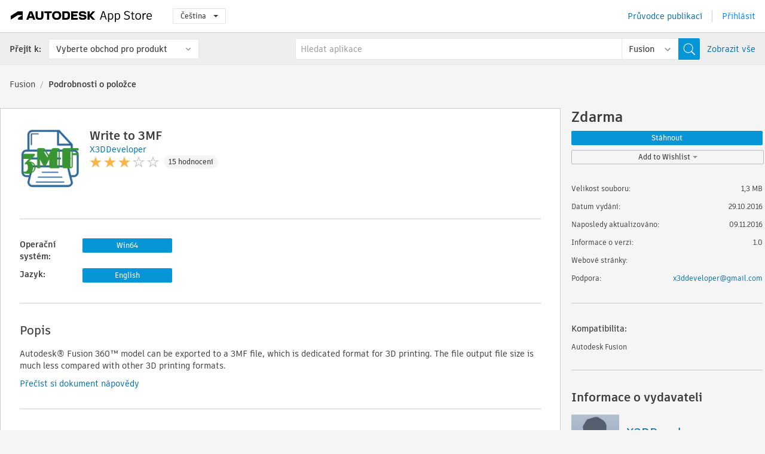

--- FILE ---
content_type: text/html; charset=utf-8
request_url: https://apps.autodesk.com/FUSION/cs/Detail/Index?id=9199586017740700165&appLang=en&os=Win64
body_size: 18953
content:



<!DOCTYPE html>

<html lang="cs">
<head>
    <meta charset="utf-8">
    <meta http-equiv="X-UA-Compatible" content="IE=edge,chrome=1">

    <title>
    Write to 3MF | Fusion | Autodesk App Store
</title>
    <meta name="description" content='
    This plugin saves Autodesk® Fusion 360™ 3D model documents to 3MF format.
'>
    <meta name="keywords" content='
    Autodesk Application Store, Autodesk App Store, Autodesk Exchange Apps, aplikace Autodesk, software společnosti Autodesk, modul plug-in, moduly plug-in, modul plug-in, doplněk, doplňky, doplněk, Autodesk Fusion,FUSION___3D Printing, FUSION___CAM, FUSION___Interoperability, FUSION___Translator
'>

    <meta name="author" content="">
    <meta name="viewport" content="width=1032, minimum-scale=0.65, maximum-scale=1.0">



<script>
    var analytics_id;
    var subscription_category;

    var bannedCountry = false;



    var getUrl = window.location;
    var baseUrl = getUrl.protocol + "//" + getUrl.host;


    fetch(baseUrl + '/api/Utils/ValidateCountry', {
        method: 'POST',
        headers: {
            'Content-Type': 'text/plain',
            'X-Requested-With': 'XMLHttpRequest'
        }
    })
        .then(response => response.text())
        .then(data => {
            bannedCountry = data;

            if (bannedCountry === 'False') {

                fetch(baseUrl + '/api/Utils/GetAnalyticsId', {
                    method: 'POST',
                    headers: {
                        'Content-Type': 'text/plain',
                        'X-Requested-With': 'XMLHttpRequest'
                    }
                })
                    .then(response => response.text())
                    .then(data => {
                        analytics_id = data;
                    })
                    .catch(error => {
                        console.error('An error occurred:', error);
                    });




                fetch(baseUrl + '/api/Utils/GetSubscriptionCategory', {
                    method: 'POST',
                    headers: {
                        'Content-Type': 'text/plain',
                        'X-Requested-With': 'XMLHttpRequest'
                    }
                })
                    .then(response => response.text())
                    .then(data => {
                        subscription_category = data;

                        if (!('pendo' in window)) {
                            window.pendo = { _q: [] };
                            for (const func_name of ['initialize', 'identify', 'updateOptions', 'pageLoad', 'track']) {
                                pendo[func_name] = function () {
                                    if (func_name === 'initialize') {
                                        pendo._q.unshift([func_name, ...arguments])
                                    } else {
                                        pendo._q.push([func_name, ...arguments])
                                    }
                                }
                            }
                        }

                        const language = document.cookie.split("; ").find((row) => row.startsWith("appLanguage="))?.split("=")[1];

                        pendo.initialize({
                            visitor: {
                                id: analytics_id,
                                role: (subscription_category === null || subscription_category.trim() === "") ? 'anonymous' : subscription_category,
                                appLanguage: language || 'en'
                            },
                            excludeAllText: true,
                        })

                    })
                    .catch(error => {
                        console.error('An error occurred:', error);
                    });
            }

        })
        .catch(error => {
            console.error('An error occurred:', error);
        });


    

</script>
<script async type="text/javascript" src="//tags.tiqcdn.com/utag/autodesk/apps/prod/utag.js"></script>


                <link rel="alternate" hreflang="de" href="http://apps.autodesk.com/FUSION/de/Detail/Index?id=9199586017740700165&amp;ln=en&amp;os=Win64" />
                <link rel="alternate" hreflang="en" href="http://apps.autodesk.com/FUSION/en/Detail/Index?id=9199586017740700165&amp;ln=en&amp;os=Win64" />
                <link rel="alternate" hreflang="es" href="http://apps.autodesk.com/FUSION/es/Detail/Index?id=9199586017740700165&amp;ln=en&amp;os=Win64" />
                <link rel="alternate" hreflang="fr" href="http://apps.autodesk.com/FUSION/fr/Detail/Index?id=9199586017740700165&amp;ln=en&amp;os=Win64" />
                <link rel="alternate" hreflang="hu" href="http://apps.autodesk.com/FUSION/hu/Detail/Index?id=9199586017740700165&amp;ln=en&amp;os=Win64" />
                <link rel="alternate" hreflang="it" href="http://apps.autodesk.com/FUSION/it/Detail/Index?id=9199586017740700165&amp;ln=en&amp;os=Win64" />
                <link rel="alternate" hreflang="ja" href="http://apps.autodesk.com/FUSION/ja/Detail/Index?id=9199586017740700165&amp;ln=en&amp;os=Win64" />
                <link rel="alternate" hreflang="ko" href="http://apps.autodesk.com/FUSION/ko/Detail/Index?id=9199586017740700165&amp;ln=en&amp;os=Win64" />
                <link rel="alternate" hreflang="pl" href="http://apps.autodesk.com/FUSION/pl/Detail/Index?id=9199586017740700165&amp;ln=en&amp;os=Win64" />
                <link rel="alternate" hreflang="pt" href="http://apps.autodesk.com/FUSION/pt/Detail/Index?id=9199586017740700165&amp;ln=en&amp;os=Win64" />
                <link rel="alternate" hreflang="ru" href="http://apps.autodesk.com/FUSION/ru/Detail/Index?id=9199586017740700165&amp;ln=en&amp;os=Win64" />
                <link rel="alternate" hreflang="zh-CN" href="http://apps.autodesk.com/FUSION/zh-CN/Detail/Index?id=9199586017740700165&amp;ln=en&amp;os=Win64" />
                <link rel="alternate" hreflang="zh-TW" href="http://apps.autodesk.com/FUSION/zh-TW/Detail/Index?id=9199586017740700165&amp;ln=en&amp;os=Win64" />

    <link rel="shortcut icon" href='https://s3.amazonaws.com/apps-build-content/appstore/1.0.0.157-PRODUCTION/Content/images/favicon.ico'>
        <link rel="stylesheet" href='https://s3.amazonaws.com/apps-build-content/appstore/1.0.0.157-PRODUCTION/Content/css/appstore-combined.min.css' />
    
    
    

</head>
<body>
    
    <div id="wrap" class="">
            <header id="header" class="header" role="navigation">
                <div class="header__navbar-container">
                    <div class="header__left-side --hide-from-pdf">
                        <div class="header__logo-wrapper">
                            <a class="header__logo-link" href="/cs" aria-label="Autodesk App Store" title="Autodesk App Store"></a>
                        </div>
                        <div class="header__language-wrapper --hide-from-pdf">

<div class="btn-group language-changer">
    <button type="button" class="btn btn-default dropdown-toggle" data-toggle="dropdown">
        Čeština
        <span class="caret"></span>
    </button>
    <ul class="dropdown-menu" role="menu">
            <li data-language="cs" class="hover">
                <a>Čeština</a>
            </li>
            <li data-language="de" class="lang-selectable">
                <a>Deutsch</a>
            </li>
            <li data-language="fr" class="lang-selectable">
                <a>Fran&#231;ais</a>
            </li>
            <li data-language="en" class="lang-selectable">
                <a>English</a>
            </li>
            <li data-language="es" class="lang-selectable">
                <a>Espa&#241;ol</a>
            </li>
            <li data-language="hu" class="lang-selectable">
                <a>Magyar</a>
            </li>
            <li data-language="it" class="lang-selectable">
                <a>Italiano</a>
            </li>
            <li data-language="ja" class="lang-selectable">
                <a>日本語</a>
            </li>
            <li data-language="ko" class="lang-selectable">
                <a>한국어</a>
            </li>
            <li data-language="pl" class="lang-selectable">
                <a>Polski</a>
            </li>
            <li data-language="pt" class="lang-selectable">
                <a>Portugu&#234;s</a>
            </li>
            <li data-language="ru" class="lang-selectable">
                <a>Русский</a>
            </li>
            <li data-language="zh-CN" class="lang-selectable">
                <a>简体中文</a>
            </li>
            <li data-language="zh-TW" class="lang-selectable">
                <a>繁體中文</a>
            </li>
    </ul>
    
</div>                        </div>
                    </div>

                    <div class="header__right-side --hide-from-pdf">


<div class="collapse navbar-collapse pull-right login-panel" id="bs-example-navbar-collapse-l">
    <ul class="nav navbar-nav navbar-right">
        <li>
            <a href="https://damassets.autodesk.net/content/dam/autodesk/www/pdfs/app-store-getting-started-guide.pdf" target="_blank">Průvodce publikac&#237;</a>
        </li>

            <!--<li>
                <nav class="user-panel">-->
                        <!--<a id="get_started_button" data-autostart="false" tabindex="0" role="button"
                              data-href='/Authentication/AuthenticationOauth2?returnUrl=%2Fiframe_return.htm%3Fgoto%3Dhttps%253a%252f%252fapps.autodesk.com%253a443%252fFUSION%252fcs%252fDetail%252fIndex%253fid%253d9199586017740700165%2526appLang%253den%2526os%253dWin64&amp;isImmediate=false&amp;response_type=id_token&amp;response_mode=form_post&amp;client_id=bVmKFjCVzGk3Gp0A0c4VQd3TBNAbAYj2&amp;redirect_uri=http%3A%2F%2Fappstore-local.autodesk.com%3A1820%2FAuthentication%2FAuthenticationOauth2&amp;scope=openid&amp;nonce=12321321&amp;state=12321321&amp;prompt=login'>
                            Přihl&#225;sit
                        </a>-->
                <!--</nav>
            </li>-->
            <li>
                <nav class="user-panel">
                    <ul>


                        <a href="/Authentication/AuthenticationOauth2?returnUrl=%2Fiframe_return.htm%3Fgoto%3Dhttps%253a%252f%252fapps.autodesk.com%253a443%252fFUSION%252fcs%252fDetail%252fIndex%253fid%253d9199586017740700165%2526appLang%253den%2526os%253dWin64&amp;isImmediate=false&amp;response_type=id_token&amp;response_mode=form_post&amp;client_id=bVmKFjCVzGk3Gp0A0c4VQd3TBNAbAYj2&amp;redirect_uri=http%3A%2F%2Fappstore-local.autodesk.com%3A1820%2FAuthentication%2FAuthenticationOauth2&amp;scope=openid&amp;nonce=12321321&amp;state=12321321">
                            Přihl&#225;sit
                        </a>

                    </ul>
                </nav>
            </li>
    </ul>
</div>                    </div>
                </div>
                    <div class="navbar navbar-toolbar">
                        <div class="navbar-toolbar__left-side">
                            <div class="navbar__dropdown-label-wrapper">
                                <span class="navbar__dropdown-label">Přej&#237;t k:</span>
                            </div>
                            <div class="navbar__dropdown-wrapper">
                                <div class="btn-group">
                                    <button type="button" class="btn btn-default dropdown-toggle dropdown-toggle--toolbar" data-toggle="dropdown">
                                        Vyberte obchod pro produkt
                                    </button>
                                    <ul class="dropdown-menu dropdown-menu-store" currentstore="FUSION" role="menu">
                                            <li data-submenu-id="submenu-ACD">
                                                <a class="first-a" ga-storeid="Detail--ACD" href="/ACD/cs/Home/Index">
                                                    AutoCAD
                                                </a>
                                            </li>
                                            <li data-submenu-id="submenu-RVT">
                                                <a class="first-a" ga-storeid="Detail--RVT" href="/RVT/cs/Home/Index">
                                                    Revit
                                                </a>
                                            </li>
                                            <li data-submenu-id="submenu-BIM360">
                                                <a class="first-a" ga-storeid="Detail--BIM360" href="/BIM360/cs/Home/Index">
                                                    ACC &amp; BIM360
                                                </a>
                                            </li>
                                            <li data-submenu-id="submenu-FORMIT">
                                                <a class="first-a" ga-storeid="Detail--FORMIT" href="/FORMIT/cs/Home/Index">
                                                    FormIt
                                                </a>
                                            </li>
                                            <li data-submenu-id="submenu-SPCMKR">
                                                <a class="first-a" ga-storeid="Detail--SPCMKR" href="/SPCMKR/cs/Home/Index">
                                                    Forma
                                                </a>
                                            </li>
                                            <li data-submenu-id="submenu-INVNTOR">
                                                <a class="first-a" ga-storeid="Detail--INVNTOR" href="/INVNTOR/cs/Home/Index">
                                                    Inventor
                                                </a>
                                            </li>
                                            <li data-submenu-id="submenu-FUSION">
                                                <a class="first-a" ga-storeid="Detail--FUSION" href="/FUSION/cs/Home/Index">
                                                    Fusion
                                                </a>
                                            </li>
                                            <li data-submenu-id="submenu-3DSMAX">
                                                <a class="first-a" ga-storeid="Detail--3DSMAX" href="/3DSMAX/cs/Home/Index">
                                                    3ds Max
                                                </a>
                                            </li>
                                            <li data-submenu-id="submenu-MAYA">
                                                <a class="first-a" ga-storeid="Detail--MAYA" href="/MAYA/cs/Home/Index">
                                                    Maya
                                                </a>
                                            </li>
                                            <li data-submenu-id="submenu-RSA">
                                                <a class="first-a" ga-storeid="Detail--RSA" href="/RSA/cs/Home/Index">
                                                    Robot Structural Analysis
                                                </a>
                                            </li>
                                            <li data-submenu-id="submenu-ADSTPR">
                                                <a class="first-a" ga-storeid="Detail--ADSTPR" href="/ADSTPR/cs/Home/Index">
                                                    Autodesk Advance Steel
                                                </a>
                                            </li>
                                            <li data-submenu-id="submenu-ARCH">
                                                <a class="first-a" ga-storeid="Detail--ARCH" href="/ARCH/cs/Home/Index">
                                                    AutoCAD Architecture
                                                </a>
                                            </li>
                                            <li data-submenu-id="submenu-CIV3D">
                                                <a class="first-a" ga-storeid="Detail--CIV3D" href="/CIV3D/cs/Home/Index">
                                                    Autodesk Civil 3D
                                                </a>
                                            </li>
                                            <li data-submenu-id="submenu-MEP">
                                                <a class="first-a" ga-storeid="Detail--MEP" href="/MEP/cs/Home/Index">
                                                    AutoCAD MEP
                                                </a>
                                            </li>
                                            <li data-submenu-id="submenu-AMECH">
                                                <a class="first-a" ga-storeid="Detail--AMECH" href="/AMECH/cs/Home/Index">
                                                    AutoCAD Mechanical
                                                </a>
                                            </li>
                                            <li data-submenu-id="submenu-MAP3D">
                                                <a class="first-a" ga-storeid="Detail--MAP3D" href="/MAP3D/cs/Home/Index">
                                                    AutoCAD Map 3D
                                                </a>
                                            </li>
                                            <li data-submenu-id="submenu-ACAD_E">
                                                <a class="first-a" ga-storeid="Detail--ACAD_E" href="/ACAD_E/cs/Home/Index">
                                                    AutoCAD Electrical
                                                </a>
                                            </li>
                                            <li data-submenu-id="submenu-PLNT3D">
                                                <a class="first-a" ga-storeid="Detail--PLNT3D" href="/PLNT3D/cs/Home/Index">
                                                    AutoCAD Plant 3D
                                                </a>
                                            </li>
                                            <li data-submenu-id="submenu-ALIAS">
                                                <a class="first-a" ga-storeid="Detail--ALIAS" href="/ALIAS/cs/Home/Index">
                                                    Alias
                                                </a>
                                            </li>
                                            <li data-submenu-id="submenu-NAVIS">
                                                <a class="first-a" ga-storeid="Detail--NAVIS" href="/NAVIS/cs/Home/Index">
                                                    Navisworks
                                                </a>
                                            </li>
                                            <li data-submenu-id="submenu-VLTC">
                                                <a class="first-a" ga-storeid="Detail--VLTC" href="/VLTC/cs/Home/Index">
                                                    Vault
                                                </a>
                                            </li>
                                            <li data-submenu-id="submenu-SCFD">
                                                <a class="first-a" ga-storeid="Detail--SCFD" href="/SCFD/cs/Home/Index">
                                                    Simulation
                                                </a>
                                            </li>
                                    </ul>
                                </div>
                            </div>
                        </div>
                        <div class="navbar-toolbar__right-side">
                            <div id="search-plugin" class="pull-right detail-search-suggestion">


<div class="search-type-area">
    <label id="search-apps-placeholder-hint" hidden="hidden">Hledat aplikace</label>
    <label id="search-publishers-placeholder-hint" hidden="hidden">Hledat vydavatele</label>

        <span class="search-type search-type-hightlighted" id="search-apps">Aplikace</span>
        <span class="search-type search-type-unhightlighted" id="search-publishers">Vydavatel&#233;</span>
</div>

<div class="search-form-wrapper">
    <form id="search-form" class="normal-search Detail" name="search-form" action="/FUSION/cs/List/Search" method="get">
        <input type="hidden" name="isAppSearch" value="True" />
        <div id="search">
            <div class="search-wrapper">
                <div class="search-form-content">
                    <div class="nav-right">
                        <div class="nav-search-scope">
                            <div class="nav-search-facade" data-value="search-alias=aps">
                                AutoCAD<span class="caret"></span>
                            </div>
                            <select name="searchboxstore" id="search-box-store-selector" class="search-box-store-selector">
                                        <option value="All" >Všechny aplikace</option>
                                        <option value="ACD" >AutoCAD</option>
                                        <option value="RVT" >Revit</option>
                                        <option value="BIM360" >ACC &amp; BIM360</option>
                                        <option value="FORMIT" >FormIt</option>
                                        <option value="SPCMKR" >Forma</option>
                                        <option value="INVNTOR" >Inventor</option>
                                        <option value="FUSION" selected=&quot;selected&quot;>Fusion</option>
                                        <option value="3DSMAX" >3ds Max</option>
                                        <option value="MAYA" >Maya</option>
                                        <option value="RSA" >Robot Structural Analysis</option>
                                        <option value="ADSTPR" >Autodesk Advance Steel</option>
                                        <option value="ARCH" >AutoCAD Architecture</option>
                                        <option value="CIV3D" >Autodesk Civil 3D</option>
                                        <option value="MEP" >AutoCAD MEP</option>
                                        <option value="AMECH" >AutoCAD Mechanical</option>
                                        <option value="MAP3D" >AutoCAD Map 3D</option>
                                        <option value="ACAD_E" >AutoCAD Electrical</option>
                                        <option value="PLNT3D" >AutoCAD Plant 3D</option>
                                        <option value="ALIAS" >Alias</option>
                                        <option value="NAVIS" >Navisworks</option>
                                        <option value="VLTC" >Vault</option>
                                        <option value="SCFD" >Simulation</option>
                            </select>
                        </div>
                        <div class="nav-search-submit">
                            <button class="search-form-submit nav-input" type="submit"></button>
                        </div>


                        <input id="facet" name="facet" type="hidden" value="" />
                        <input id="collection" name="collection" type="hidden" value="" />
                        <input id="sort" name="sort" type="hidden" value="" />
                    </div><!-- nav-right -->
                    <div class="nav-fill">
                        <div class="nav-search-field">
                            <input autocomplete="off" class="search-form-keyword" data-query="" id="query-term" name="query" placeholder="Hledat aplikace" size="45" type="text" value="" />
                            <input type="hidden" id="for-cache-search-str">
                            <ul id="search-suggestions-box" class="search-suggestions-box-ul" hidden="hidden"></ul>
                        </div>
                    </div>
                </div>
            </div>
        </div>
    </form>

        <div class="show-all-wrapper">
            <span class="show_all">Zobrazit vše</span>
        </div>
</div>
                            </div>
                        </div>
                    </div>
            </header>

        

    <!-- neck -->
    <div id="neck">
        <div class="neck-content">
            <div class="breadcrumb">
                                <a href="https://apps.autodesk.com/FUSION/cs/Home/Index">Fusion</a>
                            <span class="breadcrumb-divider">/</span>
                            <span class="last">Podrobnosti o položce</span>
            </div>
        </div>
    </div>
    <!-- end neck -->



            <link rel="stylesheet" href='https://s3.amazonaws.com/apps-build-content/appstore/1.0.0.157-PRODUCTION/Content/css/lib/fs.stepper.css' />





<style>
    .button {
        background-color: #4CAF50; /* Green */
        border: none;
        color: white;
        padding: 15px 32px;
        text-align: center;
        text-decoration: none;
        display: inline-block;
        font-size: 16px;
        margin: 4px 2px;
        cursor: pointer;
    }

    .button1 {
        border-radius: 2px;
    }

    .button2 {
        border-radius: 4px;
    }

    .button3 {
        border-radius: 8px;
    }

    .button4 {
        border-radius: 12px;
    }

    .button5 {
        border-radius: 50%;
    }
</style>
<div id="modal_blocks" style="display:none">
    <fieldset>
        <div class="container">
            <div class="row">
                <div class="col-xs-12">

                    <div class="modal fade" tabindex="-1" id="loginModal"
                         data-keyboard="false" data-backdrop="static" style=" width: 339px; height: 393px;">
                        <div class="main">
                            <h3 class="title" style="font-weight: 100; font-size: 28px; margin-bottom: 48px; border-bottom: 1px solid black; padding: 20px 0px 19px 56px;">
                                Unavailable<button style=" font-size: 54px; margin-right: 32px; padding: 10px 21px 7px 3px; font-weight: 100;" type="button" class="close" data-dismiss="modal">
                                    ×
                                </button>
                            </h3>

                            <div class="message" style="font-size: 23px; font-weight: 100; padding: 17px 26px 41px 55px; ">
                                <h4 style="font-weight: 100;">This product is not currently available in your region.</h4>
                            </div>
                        </div>
                    </div>

                </div>
            </div>
        </div>
    </fieldset>
</div>

<!-- main -->
<div id="main" class="detail-page clearfix detail-main">
    <!-- quicklinks end -->
    <div id="content">
        <div id="content-wrapper">
            <div class="app-details" id="detail">
                <div style="display:none !important;" class="id_ox"></div>
                <div style="display:none !important;" class="Email_ox"></div>
                <div style="display:none !important;" class="Name_ox"></div>
                <div class="app-details__info">
                    <div class="app-details__image-wrapper">
                        <img class="app-details__image" src="https://autodesk-exchange-apps-v-1-5-staging.s3.amazonaws.com/data/content/files/images/X2U9PYU684UZ/9199586017740700165/resized_eebe7b6a-873e-4775-af5c-297ccdc65508_.png?AWSAccessKeyId=AKIAWQAA5ADROJBNX5E4&amp;Expires=1769863434&amp;response-content-disposition=inline&amp;response-content-type=image%2Fpng&amp;Signature=NMgNkCLekpsAA2VnyarlY%2Bo8xws%3D" alt="Write to 3MF" />
                    </div>
                    <div class="app-details__app-info" id="detail-info">
                        <div class="app-details__app-info-top">
                            <div class="app-details__title-wrapper">
                                <h1 class="app-details__title" id="detail-title" title="Write to 3MF">Write to 3MF</h1>

                            </div>
                            <div class="app-details__publisher-link-wrapper">
                                <a class="app-details__publisher-link" href="/cs/Publisher/PublisherHomepage?ID=X2U9PYU684UZ" target="_blank">
                                    <span class="seller">X3DDeveloper</span>
                                </a>
                            </div>
                            <div class="app-details__rating-wrapper" id="detail-rating">
<input id="rating" name="rating" type="hidden" value="2,73" />
<div class="card__rating card__rating--small">
  <div class="star-rating-control">
          <div class="star-on star-rating"></div>
          <div class="star-on star-rating"></div>
          <div class="star-on star-rating"></div>
          <div class="star-off star-rating"></div>
          <div class="star-off star-rating"></div>
  </div>
</div>                                <a class="app-details__rating-link" href="#reviews">
                                    <span class="app-details__reviews-count reviews-count">15 hodnocen&#237;</span>
                                </a>
                            </div>
                        </div>

                        <div class="app-details__app-info-bottom">
                            <div class="app-details__icons-wrapper icons-cont">
                                <div class="badge-div">


<div class="product-badge-div-placeholder">
</div>


<div class="s-price-cont s-price-cont-hidden">

        <span class="price">Zdarma</span>
</div>                                </div>
                                
                            </div>
                        </div>
                    </div>
                </div>

                <div id="extra" class="app-details__extras" data-basicurl="https://apps.autodesk.com/FUSION/cs/Detail/Index?id=">
                    <div class="app-details__versions-wrapper">
                            <div class="app-details__versions detail-versions-cont">
                                <div class="detail-version-cat">Operačn&#237; syst&#233;m:</div>
                                <div class="detail-versions">
                                                <button class="flat-button flat-button-normal flat-button-slim app-os-default-btn" data-os="Win64">Win64</button>
                                </div>
                            </div>

                        <div class="app-details__versions detail-versions-cont">
                            <div class="detail-version-cat">Jazyk:</div>
                            <div class="detail-versions">
                                                <button class="flat-button flat-button-normal flat-button-slim app-lang-default-btn" data-lang="en" data-os="Win64">English</button>
                            </div>
                        </div>
                    </div>

                    <div class="app-details__app-description">
                        <h2>Popis</h2>
                        <div class="description">
                            <p>Autodesk&reg; Fusion 360&trade;&nbsp;model can be exported to a 3MF file, which is dedicated format for 3D printing. The file output file size is much less compared with other 3D printing formats.</p>
                        </div>

                            <div class="description">
                                <a class="helpdoc" target="_blank" href="https://apps.autodesk.com/FUSION/en/Detail/HelpDoc?appId=9199586017740700165&amp;appLang=en&amp;os=Win64">Přeč&#237;st si dokument n&#225;povědy</a>
                            </div>
                    </div>

                    <div class="app-details__app-about-version">
                            <h2>Informace o t&#233;to verzi</h2>
                            <div class="description">
                                <div class="version-title">Verze 1.0, 09.11.2016</div>
                                <div style="margin-top: 10px; white-space: pre-wrap;">Initial Release.</div>
                            </div>

                    </div>
                </div>


<div id="screenshots">
        <h2 class="title">Sn&#237;mky obrazovky a videa</h2>
        <div class="preview-container">
            <div class="preview-prev" style="display: none;"></div>
            <div class="preview-next" style=""></div>
            <div class="preview-overlay">
                <div class="center-icon"></div>
            </div>
            <img id="image-viewer"/>
            <iframe id="video-viewer" scrolling="no" style="display:none;height:508px;" frameborder="0" allowfullscreen webkitallowfullscreen></iframe>
        </div>
        <div class="text-container">
            <span class="title"></span>
            <br/>
            <span class="description"></span>
        </div>
        <ul id="mycarousel" class="jcarousel-skin-tango">
            <li>
			    <div class="img-container">
                        <a href="https://autodesk-exchange-apps-v-1-5-staging.s3.amazonaws.com/data/content/files/images/X2U9PYU684UZ/9199586017740700165/original_c7ba7ddc-6d64-483e-8578-452cec404494_.PNG?AWSAccessKeyId=AKIAWQAA5ADROJBNX5E4&amp;Expires=1769863434&amp;response-content-disposition=inline&amp;response-content-type=image%2Fpng&amp;Signature=FhbugW5Td4DTGo4hw5k5Q6CMUss%3D" data-title="" data-type="image" data-desc="">
                            <img src="https://autodesk-exchange-apps-v-1-5-staging.s3.amazonaws.com/data/content/files/images/X2U9PYU684UZ/9199586017740700165/original_c7ba7ddc-6d64-483e-8578-452cec404494_.PNG?AWSAccessKeyId=AKIAWQAA5ADROJBNX5E4&amp;Expires=1769863434&amp;response-content-disposition=inline&amp;response-content-type=image%2Fpng&amp;Signature=FhbugW5Td4DTGo4hw5k5Q6CMUss%3D" alt="" />
                        </a>
			    </div>
		    </li>
            <li>
			    <div class="img-container">
                        <a href="https://autodesk-exchange-apps-v-1-5-staging.s3.amazonaws.com/data/content/files/images/X2U9PYU684UZ/9199586017740700165/original_482906ee-1a64-42f3-b549-d13c52367359_.PNG?AWSAccessKeyId=AKIAWQAA5ADROJBNX5E4&amp;Expires=1769863434&amp;response-content-disposition=inline&amp;response-content-type=image%2Fpng&amp;Signature=pSzIBMKJQCOPAULpRab75YWzPoM%3D" data-title="" data-type="image" data-desc="">
                            <img src="https://autodesk-exchange-apps-v-1-5-staging.s3.amazonaws.com/data/content/files/images/X2U9PYU684UZ/9199586017740700165/original_482906ee-1a64-42f3-b549-d13c52367359_.PNG?AWSAccessKeyId=AKIAWQAA5ADROJBNX5E4&amp;Expires=1769863434&amp;response-content-disposition=inline&amp;response-content-type=image%2Fpng&amp;Signature=pSzIBMKJQCOPAULpRab75YWzPoM%3D" alt="" />
                        </a>
			    </div>
		    </li>
            <li>
			    <div class="img-container">
                        <a href="https://autodesk-exchange-apps-v-1-5-staging.s3.amazonaws.com/data/content/files/images/X2U9PYU684UZ/9199586017740700165/original_cb88df49-c4d2-427c-a1bc-944061e89ecc_.png?AWSAccessKeyId=AKIAWQAA5ADROJBNX5E4&amp;Expires=1769863434&amp;response-content-disposition=inline&amp;response-content-type=image%2Fpng&amp;Signature=s4SbEygMIUVis%2FYomT9%2FP3zycsY%3D" data-title="" data-type="image" data-desc="">
                            <img src="https://autodesk-exchange-apps-v-1-5-staging.s3.amazonaws.com/data/content/files/images/X2U9PYU684UZ/9199586017740700165/original_cb88df49-c4d2-427c-a1bc-944061e89ecc_.png?AWSAccessKeyId=AKIAWQAA5ADROJBNX5E4&amp;Expires=1769863434&amp;response-content-disposition=inline&amp;response-content-type=image%2Fpng&amp;Signature=s4SbEygMIUVis%2FYomT9%2FP3zycsY%3D" alt="" />
                        </a>
			    </div>
		    </li>
            <li>
			    <div class="img-container">
                        <a href="https://autodesk-exchange-apps-v-1-5-staging.s3.amazonaws.com/data/content/files/images/X2U9PYU684UZ/9199586017740700165/original_1a229a7c-e1e5-456b-ab2f-5bbcc8f4d979_.PNG?AWSAccessKeyId=AKIAWQAA5ADROJBNX5E4&amp;Expires=1769863434&amp;response-content-disposition=inline&amp;response-content-type=image%2Fpng&amp;Signature=74jfs4bbLoQFhWoi1vHPhTNjZLo%3D" data-title="" data-type="image" data-desc="">
                            <img src="https://autodesk-exchange-apps-v-1-5-staging.s3.amazonaws.com/data/content/files/images/X2U9PYU684UZ/9199586017740700165/original_1a229a7c-e1e5-456b-ab2f-5bbcc8f4d979_.PNG?AWSAccessKeyId=AKIAWQAA5ADROJBNX5E4&amp;Expires=1769863434&amp;response-content-disposition=inline&amp;response-content-type=image%2Fpng&amp;Signature=74jfs4bbLoQFhWoi1vHPhTNjZLo%3D" alt="" />
                        </a>
			    </div>
		    </li>
	    </ul>
        
</div>
            </div>

<div id="reviews">
  <h2>Hodnocen&#237; z&#225;kazn&#237;ků</h2>
        <div class="reviews-stars">
<input id="rating" name="rating" type="hidden" value="2,73" />
<div class="card__rating card__rating--small">
  <div class="star-rating-control">
          <div class="star-on star-rating"></div>
          <div class="star-on star-rating"></div>
          <div class="star-on star-rating"></div>
          <div class="star-off star-rating"></div>
          <div class="star-off star-rating"></div>
  </div>
</div>            <div class="reviews-stars__reviews-count reviews-count">15 hodnocen&#237;</div>
        </div>
        <div class="reviews-info">
                <span class="comment signin_linkOauth2" data-href='/Authentication/AuthenticationOauth2?returnUrl=%2Fiframe_return.htm%3Fgoto%3D%252fFUSION%252fcs%252fDetail%252fIndex%253fid%253d9199586017740700165%2526appLang%253den%2526os%253dWin64&amp;isImmediate=false'>
                    přihl&#225;sit se a napsat hodnocen&#237;
                </span>
                <a class="get-tech-help" href="mailto:x3ddeveloper@gmail.com">Z&#237;skat technickou pomoc</a>
        </div>

  <div id="comments">
    <div id="comments-container">
        <ul id="comments-list">
                <li class="comment-item">
                    <div class="comment-rate">
<input id="rating" name="rating" type="hidden" value="3" />
<div class="card__rating card__rating--small">
  <div class="star-rating-control">
          <div class="star-on star-rating"></div>
          <div class="star-on star-rating"></div>
          <div class="star-on star-rating"></div>
          <div class="star-off star-rating"></div>
          <div class="star-off star-rating"></div>
  </div>
</div>                            <span class="comment-subject" id="2451268271684499745">Works well but...</span>
                    </div>
                    <div class="comment-info">
                        <div class="comment-info__wrapper">
                            <span class="comment-name">Guy Lordong | </span>
                            <span class="comment-date">dubna 07, 2021</span>
                                <span class="veirified-download">Ověřen&#233; stažen&#237;</span>
                                <a class="whats-verified-download" data-href="/cs/Public/WhatsVerifiedDownload">(Co je to?)</a>
                        </div>
                        
                        <div class="comment-description">
                            <p><p>The plugin works fine and the result can be edited in other apps. However, you need to rescale the object as well as the&nbsp;alignment which is not dramatic. There's just one strange issue I've noticed: every time you opt to export a Fusion 360 file, you need to restart Fusion 360 because the icon disappears from the menu.</p></p>
                        </div>
                    </div>
                    <div class="write-a-comment">
                        <span class="write-comment-link comment-action signin_linkOauth2 iframe"
                              data-href="/Authentication/AuthenticationOauth2?returnUrl=%2Fiframe_return.htm%3Fgoto%3Dhttp%3A%2F%2Fapps.autodesk.com%2FFUSION%2Fcs%2FDetail%2FIndex%3Fid%3D9199586017740700165%26appLang%3Den%26os%3DWin64&amp;isImmediate=false">
                            Odpovědět
                        </span>
                        <form class="sub-comment-form sub-comment-form-hidden" method="post" action="/cs/Comment/DoComment">
                            <input id="commentId" name="commentId" type="hidden" value="" />
                            <input id="appId" name="appId" type="hidden" value="9199586017740700165" />
                            <input id="appName" name="appName" type="hidden" value="Write to 3MF" />
                            <input id="title" name="title" type="hidden" value="" />
                            <input id="repliedid" name="repliedid" type="hidden" value="2451268271684499745" />
                            <input id="description" name="description" type="hidden" value="" />
                            <input id="appPublisherId" name="appPublisherId" type="hidden" value="X2U9PYU684UZ" />
                            <input id="storeId" name="storeId" type="hidden" value="FUSION" />
                            <input id="appLang" name="appLang" type="hidden" value="en" />

                            <textarea rows="5" cols="104" name="CommentByUser" class="sub-comment-textarea"></textarea>
                            <div class="textarea-submit-buttons-wrapper">
                                <input type="button" class="write-a-comment-cancel fresh-button fresh-button--secondary" value="Storno" />
                                <input class="write-comment-form-submit fresh-button fresh-button--primary" type="button" value="Odeslat" />
                            </div>
                        </form>
                    </div>
                    <div class="add-sub-comments">
                        <div class="all-sub-comments">
                        </div>
                        
                    </div>
                </li>
                    <hr/>
                <li class="comment-item">
                    <div class="comment-rate">
<input id="rating" name="rating" type="hidden" value="2" />
<div class="card__rating card__rating--small">
  <div class="star-rating-control">
          <div class="star-on star-rating"></div>
          <div class="star-on star-rating"></div>
          <div class="star-off star-rating"></div>
          <div class="star-off star-rating"></div>
          <div class="star-off star-rating"></div>
  </div>
</div>                            <span class="comment-subject" id="232285091483700606">Bad scale</span>
                    </div>
                    <div class="comment-info">
                        <div class="comment-info__wrapper">
                            <span class="comment-name">Jose Fernando Guerrero Rivera | </span>
                            <span class="comment-date">z&#225;ř&#237; 03, 2020</span>
                                <span class="veirified-download">Ověřen&#233; stažen&#237;</span>
                                <a class="whats-verified-download" data-href="/cs/Public/WhatsVerifiedDownload">(Co je to?)</a>
                        </div>
                        
                        <div class="comment-description">
                            <p><p style="margin: 0px; padding: 0px; color: #595959; font-family: Arial, Verdana, sans-serif; font-size: 13px; background-color: #f8f8f8;">- The models are low poly.&nbsp;</p>
<p style="margin: 0px; padding: 0px; color: #595959; font-family: Arial, Verdana, sans-serif; font-size: 13px; background-color: #f8f8f8;">- Cannot be configured.</p>
<p style="margin: 0px; padding: 0px; color: #595959; font-family: Arial, Verdana, sans-serif; font-size: 13px; background-color: #f8f8f8;">- The models export at 10% scale.</p></p>
                        </div>
                    </div>
                    <div class="write-a-comment">
                        <span class="write-comment-link comment-action signin_linkOauth2 iframe"
                              data-href="/Authentication/AuthenticationOauth2?returnUrl=%2Fiframe_return.htm%3Fgoto%3Dhttp%3A%2F%2Fapps.autodesk.com%2FFUSION%2Fcs%2FDetail%2FIndex%3Fid%3D9199586017740700165%26appLang%3Den%26os%3DWin64&amp;isImmediate=false">
                            Odpovědět
                        </span>
                        <form class="sub-comment-form sub-comment-form-hidden" method="post" action="/cs/Comment/DoComment">
                            <input id="commentId" name="commentId" type="hidden" value="" />
                            <input id="appId" name="appId" type="hidden" value="9199586017740700165" />
                            <input id="appName" name="appName" type="hidden" value="Write to 3MF" />
                            <input id="title" name="title" type="hidden" value="" />
                            <input id="repliedid" name="repliedid" type="hidden" value="232285091483700606" />
                            <input id="description" name="description" type="hidden" value="" />
                            <input id="appPublisherId" name="appPublisherId" type="hidden" value="X2U9PYU684UZ" />
                            <input id="storeId" name="storeId" type="hidden" value="FUSION" />
                            <input id="appLang" name="appLang" type="hidden" value="en" />

                            <textarea rows="5" cols="104" name="CommentByUser" class="sub-comment-textarea"></textarea>
                            <div class="textarea-submit-buttons-wrapper">
                                <input type="button" class="write-a-comment-cancel fresh-button fresh-button--secondary" value="Storno" />
                                <input class="write-comment-form-submit fresh-button fresh-button--primary" type="button" value="Odeslat" />
                            </div>
                        </form>
                    </div>
                    <div class="add-sub-comments">
                        <div class="all-sub-comments">
                        </div>
                        
                    </div>
                </li>
                    <hr/>
                <li class="comment-item">
                    <div class="comment-rate">
<input id="rating" name="rating" type="hidden" value="2" />
<div class="card__rating card__rating--small">
  <div class="star-rating-control">
          <div class="star-on star-rating"></div>
          <div class="star-on star-rating"></div>
          <div class="star-off star-rating"></div>
          <div class="star-off star-rating"></div>
          <div class="star-off star-rating"></div>
  </div>
</div>                            <span class="comment-subject" id="7932587073370737861">Low Poly, 1/10 scale</span>
                    </div>
                    <div class="comment-info">
                        <div class="comment-info__wrapper">
                            <span class="comment-name">Daniel Turner | </span>
                            <span class="comment-date">července 01, 2020</span>
                                <span class="veirified-download">Ověřen&#233; stažen&#237;</span>
                                <a class="whats-verified-download" data-href="/cs/Public/WhatsVerifiedDownload">(Co je to?)</a>
                        </div>
                        
                        <div class="comment-description">
                            <p><p>The models are low poly and cannot be configured.</p>
<p>The models export at 10% scale.</p></p>
                        </div>
                    </div>
                    <div class="write-a-comment">
                        <span class="write-comment-link comment-action signin_linkOauth2 iframe"
                              data-href="/Authentication/AuthenticationOauth2?returnUrl=%2Fiframe_return.htm%3Fgoto%3Dhttp%3A%2F%2Fapps.autodesk.com%2FFUSION%2Fcs%2FDetail%2FIndex%3Fid%3D9199586017740700165%26appLang%3Den%26os%3DWin64&amp;isImmediate=false">
                            Odpovědět
                        </span>
                        <form class="sub-comment-form sub-comment-form-hidden" method="post" action="/cs/Comment/DoComment">
                            <input id="commentId" name="commentId" type="hidden" value="" />
                            <input id="appId" name="appId" type="hidden" value="9199586017740700165" />
                            <input id="appName" name="appName" type="hidden" value="Write to 3MF" />
                            <input id="title" name="title" type="hidden" value="" />
                            <input id="repliedid" name="repliedid" type="hidden" value="7932587073370737861" />
                            <input id="description" name="description" type="hidden" value="" />
                            <input id="appPublisherId" name="appPublisherId" type="hidden" value="X2U9PYU684UZ" />
                            <input id="storeId" name="storeId" type="hidden" value="FUSION" />
                            <input id="appLang" name="appLang" type="hidden" value="en" />

                            <textarea rows="5" cols="104" name="CommentByUser" class="sub-comment-textarea"></textarea>
                            <div class="textarea-submit-buttons-wrapper">
                                <input type="button" class="write-a-comment-cancel fresh-button fresh-button--secondary" value="Storno" />
                                <input class="write-comment-form-submit fresh-button fresh-button--primary" type="button" value="Odeslat" />
                            </div>
                        </form>
                    </div>
                    <div class="add-sub-comments">
                        <div class="all-sub-comments">
                        </div>
                        
                    </div>
                </li>
                    <hr/>
                <li class="comment-item">
                    <div class="comment-rate">
<input id="rating" name="rating" type="hidden" value="1" />
<div class="card__rating card__rating--small">
  <div class="star-rating-control">
          <div class="star-on star-rating"></div>
          <div class="star-off star-rating"></div>
          <div class="star-off star-rating"></div>
          <div class="star-off star-rating"></div>
          <div class="star-off star-rating"></div>
  </div>
</div>                            <span class="comment-subject" id="8441500070730838058">Export 3mf but only 1:10 and low quality</span>
                    </div>
                    <div class="comment-info">
                        <div class="comment-info__wrapper">
                            <span class="comment-name">Christian Jens Jelich | </span>
                            <span class="comment-date">ledna 27, 2020</span>
                                <span class="veirified-download">Ověřen&#233; stažen&#237;</span>
                                <a class="whats-verified-download" data-href="/cs/Public/WhatsVerifiedDownload">(Co je to?)</a>
                        </div>
                        
                        <div class="comment-description">
                            <p><p>Exactly what I've been searching for :-)</p>
<p>Unfortunately, the exported file is of very poor quality and, as already mentioned by others, it is only exported in 1:10 scale.</p>
<p>The scale is still okay - you can improve it by hand - but the output quality should be improved.</p></p>
                        </div>
                    </div>
                    <div class="write-a-comment">
                        <span class="write-comment-link comment-action signin_linkOauth2 iframe"
                              data-href="/Authentication/AuthenticationOauth2?returnUrl=%2Fiframe_return.htm%3Fgoto%3Dhttp%3A%2F%2Fapps.autodesk.com%2FFUSION%2Fcs%2FDetail%2FIndex%3Fid%3D9199586017740700165%26appLang%3Den%26os%3DWin64&amp;isImmediate=false">
                            Odpovědět
                        </span>
                        <form class="sub-comment-form sub-comment-form-hidden" method="post" action="/cs/Comment/DoComment">
                            <input id="commentId" name="commentId" type="hidden" value="" />
                            <input id="appId" name="appId" type="hidden" value="9199586017740700165" />
                            <input id="appName" name="appName" type="hidden" value="Write to 3MF" />
                            <input id="title" name="title" type="hidden" value="" />
                            <input id="repliedid" name="repliedid" type="hidden" value="8441500070730838058" />
                            <input id="description" name="description" type="hidden" value="" />
                            <input id="appPublisherId" name="appPublisherId" type="hidden" value="X2U9PYU684UZ" />
                            <input id="storeId" name="storeId" type="hidden" value="FUSION" />
                            <input id="appLang" name="appLang" type="hidden" value="en" />

                            <textarea rows="5" cols="104" name="CommentByUser" class="sub-comment-textarea"></textarea>
                            <div class="textarea-submit-buttons-wrapper">
                                <input type="button" class="write-a-comment-cancel fresh-button fresh-button--secondary" value="Storno" />
                                <input class="write-comment-form-submit fresh-button fresh-button--primary" type="button" value="Odeslat" />
                            </div>
                        </form>
                    </div>
                    <div class="add-sub-comments">
                        <div class="all-sub-comments">
                        </div>
                        
                    </div>
                </li>
                    <hr/>
                <li class="comment-item">
                    <div class="comment-rate">
<input id="rating" name="rating" type="hidden" value="1" />
<div class="card__rating card__rating--small">
  <div class="star-rating-control">
          <div class="star-on star-rating"></div>
          <div class="star-off star-rating"></div>
          <div class="star-off star-rating"></div>
          <div class="star-off star-rating"></div>
          <div class="star-off star-rating"></div>
  </div>
</div>                            <span class="comment-subject" id="6905930770489363000">mediocre utility</span>
                    </div>
                    <div class="comment-info">
                        <div class="comment-info__wrapper">
                            <span class="comment-name">Ronald Young | </span>
                            <span class="comment-date">prosince 14, 2019</span>
                                <span class="veirified-download">Ověřen&#233; stažen&#237;</span>
                                <a class="whats-verified-download" data-href="/cs/Public/WhatsVerifiedDownload">(Co je to?)</a>
                        </div>
                        
                        <div class="comment-description">
                            <p><p>Only allows the export of the entire model, imagine how useful that is when your model contains thousands of components and you just want to print one of them.</p></p>
                        </div>
                    </div>
                    <div class="write-a-comment">
                        <span class="write-comment-link comment-action signin_linkOauth2 iframe"
                              data-href="/Authentication/AuthenticationOauth2?returnUrl=%2Fiframe_return.htm%3Fgoto%3Dhttp%3A%2F%2Fapps.autodesk.com%2FFUSION%2Fcs%2FDetail%2FIndex%3Fid%3D9199586017740700165%26appLang%3Den%26os%3DWin64&amp;isImmediate=false">
                            Odpovědět
                        </span>
                        <form class="sub-comment-form sub-comment-form-hidden" method="post" action="/cs/Comment/DoComment">
                            <input id="commentId" name="commentId" type="hidden" value="" />
                            <input id="appId" name="appId" type="hidden" value="9199586017740700165" />
                            <input id="appName" name="appName" type="hidden" value="Write to 3MF" />
                            <input id="title" name="title" type="hidden" value="" />
                            <input id="repliedid" name="repliedid" type="hidden" value="6905930770489363000" />
                            <input id="description" name="description" type="hidden" value="" />
                            <input id="appPublisherId" name="appPublisherId" type="hidden" value="X2U9PYU684UZ" />
                            <input id="storeId" name="storeId" type="hidden" value="FUSION" />
                            <input id="appLang" name="appLang" type="hidden" value="en" />

                            <textarea rows="5" cols="104" name="CommentByUser" class="sub-comment-textarea"></textarea>
                            <div class="textarea-submit-buttons-wrapper">
                                <input type="button" class="write-a-comment-cancel fresh-button fresh-button--secondary" value="Storno" />
                                <input class="write-comment-form-submit fresh-button fresh-button--primary" type="button" value="Odeslat" />
                            </div>
                        </form>
                    </div>
                    <div class="add-sub-comments">
                        <div class="all-sub-comments">
                        </div>
                        
                    </div>
                </li>
                    <hr/>
                <li class="comment-item">
                    <div class="comment-rate">
<input id="rating" name="rating" type="hidden" value="2" />
<div class="card__rating card__rating--small">
  <div class="star-rating-control">
          <div class="star-on star-rating"></div>
          <div class="star-on star-rating"></div>
          <div class="star-off star-rating"></div>
          <div class="star-off star-rating"></div>
          <div class="star-off star-rating"></div>
  </div>
</div>                            <span class="comment-subject" id="6658498207638272382">1/10 Scale Models</span>
                    </div>
                    <div class="comment-info">
                        <div class="comment-info__wrapper">
                            <span class="comment-name">Paul Wright | </span>
                            <span class="comment-date">prosince 07, 2019</span>
                                <span class="veirified-download">Ověřen&#233; stažen&#237;</span>
                                <a class="whats-verified-download" data-href="/cs/Public/WhatsVerifiedDownload">(Co je to?)</a>
                        </div>
                        
                        <div class="comment-description">
                            <p><p>It works but the output is 1/10 scale as previously stated.&nbsp; The part also has to be manually centered on the build plate using Cura slicer.&nbsp; I think I'll stick to STL for now.</p>
<p>&nbsp;</p></p>
                        </div>
                    </div>
                    <div class="write-a-comment">
                        <span class="write-comment-link comment-action signin_linkOauth2 iframe"
                              data-href="/Authentication/AuthenticationOauth2?returnUrl=%2Fiframe_return.htm%3Fgoto%3Dhttp%3A%2F%2Fapps.autodesk.com%2FFUSION%2Fcs%2FDetail%2FIndex%3Fid%3D9199586017740700165%26appLang%3Den%26os%3DWin64&amp;isImmediate=false">
                            Odpovědět
                        </span>
                        <form class="sub-comment-form sub-comment-form-hidden" method="post" action="/cs/Comment/DoComment">
                            <input id="commentId" name="commentId" type="hidden" value="" />
                            <input id="appId" name="appId" type="hidden" value="9199586017740700165" />
                            <input id="appName" name="appName" type="hidden" value="Write to 3MF" />
                            <input id="title" name="title" type="hidden" value="" />
                            <input id="repliedid" name="repliedid" type="hidden" value="6658498207638272382" />
                            <input id="description" name="description" type="hidden" value="" />
                            <input id="appPublisherId" name="appPublisherId" type="hidden" value="X2U9PYU684UZ" />
                            <input id="storeId" name="storeId" type="hidden" value="FUSION" />
                            <input id="appLang" name="appLang" type="hidden" value="en" />

                            <textarea rows="5" cols="104" name="CommentByUser" class="sub-comment-textarea"></textarea>
                            <div class="textarea-submit-buttons-wrapper">
                                <input type="button" class="write-a-comment-cancel fresh-button fresh-button--secondary" value="Storno" />
                                <input class="write-comment-form-submit fresh-button fresh-button--primary" type="button" value="Odeslat" />
                            </div>
                        </form>
                    </div>
                    <div class="add-sub-comments">
                        <div class="all-sub-comments">
                        </div>
                        
                    </div>
                </li>
                    <hr/>
                <li class="comment-item">
                    <div class="comment-rate">
<input id="rating" name="rating" type="hidden" value="2" />
<div class="card__rating card__rating--small">
  <div class="star-rating-control">
          <div class="star-on star-rating"></div>
          <div class="star-on star-rating"></div>
          <div class="star-off star-rating"></div>
          <div class="star-off star-rating"></div>
          <div class="star-off star-rating"></div>
  </div>
</div>                            <span class="comment-subject" id="462081560283465754">Not ready for prime time just yet...</span>
                    </div>
                    <div class="comment-info">
                        <div class="comment-info__wrapper">
                            <span class="comment-name">Joseph Ficara | </span>
                            <span class="comment-date">listopadu 11, 2019</span>
                                <span class="veirified-download">Ověřen&#233; stažen&#237;</span>
                                <a class="whats-verified-download" data-href="/cs/Public/WhatsVerifiedDownload">(Co je to?)</a>
                        </div>
                        
                        <div class="comment-description">
                            <p><p>I am seeing similar issues to others. The models are scaled down very small and appear outside the build area.</p>
<p>Also in my case the components that made up the model were seperated.</p>
<p>Looking forward to updates as this is a much needed export utility.</p>
<p>Thank you for writing this plugin.</p></p>
                        </div>
                    </div>
                    <div class="write-a-comment">
                        <span class="write-comment-link comment-action signin_linkOauth2 iframe"
                              data-href="/Authentication/AuthenticationOauth2?returnUrl=%2Fiframe_return.htm%3Fgoto%3Dhttp%3A%2F%2Fapps.autodesk.com%2FFUSION%2Fcs%2FDetail%2FIndex%3Fid%3D9199586017740700165%26appLang%3Den%26os%3DWin64&amp;isImmediate=false">
                            Odpovědět
                        </span>
                        <form class="sub-comment-form sub-comment-form-hidden" method="post" action="/cs/Comment/DoComment">
                            <input id="commentId" name="commentId" type="hidden" value="" />
                            <input id="appId" name="appId" type="hidden" value="9199586017740700165" />
                            <input id="appName" name="appName" type="hidden" value="Write to 3MF" />
                            <input id="title" name="title" type="hidden" value="" />
                            <input id="repliedid" name="repliedid" type="hidden" value="462081560283465754" />
                            <input id="description" name="description" type="hidden" value="" />
                            <input id="appPublisherId" name="appPublisherId" type="hidden" value="X2U9PYU684UZ" />
                            <input id="storeId" name="storeId" type="hidden" value="FUSION" />
                            <input id="appLang" name="appLang" type="hidden" value="en" />

                            <textarea rows="5" cols="104" name="CommentByUser" class="sub-comment-textarea"></textarea>
                            <div class="textarea-submit-buttons-wrapper">
                                <input type="button" class="write-a-comment-cancel fresh-button fresh-button--secondary" value="Storno" />
                                <input class="write-comment-form-submit fresh-button fresh-button--primary" type="button" value="Odeslat" />
                            </div>
                        </form>
                    </div>
                    <div class="add-sub-comments">
                        <div class="all-sub-comments">
                        </div>
                        
                    </div>
                </li>
                    <hr/>
                <li class="comment-item">
                    <div class="comment-rate">
<input id="rating" name="rating" type="hidden" value="4" />
<div class="card__rating card__rating--small">
  <div class="star-rating-control">
          <div class="star-on star-rating"></div>
          <div class="star-on star-rating"></div>
          <div class="star-on star-rating"></div>
          <div class="star-on star-rating"></div>
          <div class="star-off star-rating"></div>
  </div>
</div>                            <span class="comment-subject" id="4143127192600229905">Excellent!</span>
                    </div>
                    <div class="comment-info">
                        <div class="comment-info__wrapper">
                            <span class="comment-name">david david | </span>
                            <span class="comment-date">ř&#237;jna 23, 2019</span>
                                <span class="veirified-download">Ověřen&#233; stažen&#237;</span>
                                <a class="whats-verified-download" data-href="/cs/Public/WhatsVerifiedDownload">(Co je to?)</a>
                        </div>
                        
                        <div class="comment-description">
                            <p><p>Thanks for making this. Reading the reviews below, I see I'm not the only one that noticed the exported file has a 1/10 scaling issue.</p>
<p>For anyone stuck with this, I made a small fix program that you can find on the link below. Just compile it in Visual Studio community edition, change the path to your .3mf file, run and you will have your file fixed.</p>
<p><a href="<a target="_blank" href="https://github.com/Sleeckx/write-to-3MF-fixer">https://github.com/Sleeckx/write-to-3MF-fixer</a>"><a target="_blank" href="https://github.com/Sleeckx/write-to-3MF-fixer">https://github.com/Sleeckx/write-to-3MF-fixer</a></a></p></p>
                        </div>
                    </div>
                    <div class="write-a-comment">
                        <span class="write-comment-link comment-action signin_linkOauth2 iframe"
                              data-href="/Authentication/AuthenticationOauth2?returnUrl=%2Fiframe_return.htm%3Fgoto%3Dhttp%3A%2F%2Fapps.autodesk.com%2FFUSION%2Fcs%2FDetail%2FIndex%3Fid%3D9199586017740700165%26appLang%3Den%26os%3DWin64&amp;isImmediate=false">
                            Odpovědět
                        </span>
                        <form class="sub-comment-form sub-comment-form-hidden" method="post" action="/cs/Comment/DoComment">
                            <input id="commentId" name="commentId" type="hidden" value="" />
                            <input id="appId" name="appId" type="hidden" value="9199586017740700165" />
                            <input id="appName" name="appName" type="hidden" value="Write to 3MF" />
                            <input id="title" name="title" type="hidden" value="" />
                            <input id="repliedid" name="repliedid" type="hidden" value="4143127192600229905" />
                            <input id="description" name="description" type="hidden" value="" />
                            <input id="appPublisherId" name="appPublisherId" type="hidden" value="X2U9PYU684UZ" />
                            <input id="storeId" name="storeId" type="hidden" value="FUSION" />
                            <input id="appLang" name="appLang" type="hidden" value="en" />

                            <textarea rows="5" cols="104" name="CommentByUser" class="sub-comment-textarea"></textarea>
                            <div class="textarea-submit-buttons-wrapper">
                                <input type="button" class="write-a-comment-cancel fresh-button fresh-button--secondary" value="Storno" />
                                <input class="write-comment-form-submit fresh-button fresh-button--primary" type="button" value="Odeslat" />
                            </div>
                        </form>
                    </div>
                    <div class="add-sub-comments">
                        <div class="all-sub-comments">
                        </div>
                        
                    </div>
                </li>
                    <hr/>
                <li class="comment-item">
                    <div class="comment-rate">
<input id="rating" name="rating" type="hidden" value="4" />
<div class="card__rating card__rating--small">
  <div class="star-rating-control">
          <div class="star-on star-rating"></div>
          <div class="star-on star-rating"></div>
          <div class="star-on star-rating"></div>
          <div class="star-on star-rating"></div>
          <div class="star-off star-rating"></div>
  </div>
</div>                            <span class="comment-subject" id="2153268102982944655">Works fine but scale is 1/10 of actual size</span>
                    </div>
                    <div class="comment-info">
                        <div class="comment-info__wrapper">
                            <span class="comment-name">Alexander Teusch | </span>
                            <span class="comment-date">ř&#237;jna 11, 2019</span>
                                <span class="veirified-download">Ověřen&#233; stažen&#237;</span>
                                <a class="whats-verified-download" data-href="/cs/Public/WhatsVerifiedDownload">(Co je to?)</a>
                        </div>
                        
                        <div class="comment-description">
                            <p><p>Plugin seems to work just fine except that the scale is 1/10th of the actual size. So in Cura I have to scale it up 1000% to get it right. Units in Fusion are set to mm.</p></p>
                        </div>
                    </div>
                    <div class="write-a-comment">
                        <span class="write-comment-link comment-action signin_linkOauth2 iframe"
                              data-href="/Authentication/AuthenticationOauth2?returnUrl=%2Fiframe_return.htm%3Fgoto%3Dhttp%3A%2F%2Fapps.autodesk.com%2FFUSION%2Fcs%2FDetail%2FIndex%3Fid%3D9199586017740700165%26appLang%3Den%26os%3DWin64&amp;isImmediate=false">
                            Odpovědět
                        </span>
                        <form class="sub-comment-form sub-comment-form-hidden" method="post" action="/cs/Comment/DoComment">
                            <input id="commentId" name="commentId" type="hidden" value="" />
                            <input id="appId" name="appId" type="hidden" value="9199586017740700165" />
                            <input id="appName" name="appName" type="hidden" value="Write to 3MF" />
                            <input id="title" name="title" type="hidden" value="" />
                            <input id="repliedid" name="repliedid" type="hidden" value="2153268102982944655" />
                            <input id="description" name="description" type="hidden" value="" />
                            <input id="appPublisherId" name="appPublisherId" type="hidden" value="X2U9PYU684UZ" />
                            <input id="storeId" name="storeId" type="hidden" value="FUSION" />
                            <input id="appLang" name="appLang" type="hidden" value="en" />

                            <textarea rows="5" cols="104" name="CommentByUser" class="sub-comment-textarea"></textarea>
                            <div class="textarea-submit-buttons-wrapper">
                                <input type="button" class="write-a-comment-cancel fresh-button fresh-button--secondary" value="Storno" />
                                <input class="write-comment-form-submit fresh-button fresh-button--primary" type="button" value="Odeslat" />
                            </div>
                        </form>
                    </div>
                    <div class="add-sub-comments">
                        <div class="all-sub-comments">
                        </div>
                        
                    </div>
                </li>
                    <hr/>
                <li class="comment-item">
                    <div class="comment-rate">
<input id="rating" name="rating" type="hidden" value="1" />
<div class="card__rating card__rating--small">
  <div class="star-rating-control">
          <div class="star-on star-rating"></div>
          <div class="star-off star-rating"></div>
          <div class="star-off star-rating"></div>
          <div class="star-off star-rating"></div>
          <div class="star-off star-rating"></div>
  </div>
</div>                            <span class="comment-subject" id="33896841921056268">Could be much better</span>
                    </div>
                    <div class="comment-info">
                        <div class="comment-info__wrapper">
                            <span class="comment-name">Knatteanka22 Knatteanka22 | </span>
                            <span class="comment-date">ř&#237;jna 10, 2019</span>
                                <span class="veirified-download">Ověřen&#233; stažen&#237;</span>
                                <a class="whats-verified-download" data-href="/cs/Public/WhatsVerifiedDownload">(Co je to?)</a>
                        </div>
                        
                        <div class="comment-description">
                            <p><p>*Wrong size of export</p>
<p>*No name of output, should be model name and version</p></p>
                        </div>
                    </div>
                    <div class="write-a-comment">
                        <span class="write-comment-link comment-action signin_linkOauth2 iframe"
                              data-href="/Authentication/AuthenticationOauth2?returnUrl=%2Fiframe_return.htm%3Fgoto%3Dhttp%3A%2F%2Fapps.autodesk.com%2FFUSION%2Fcs%2FDetail%2FIndex%3Fid%3D9199586017740700165%26appLang%3Den%26os%3DWin64&amp;isImmediate=false">
                            Odpovědět
                        </span>
                        <form class="sub-comment-form sub-comment-form-hidden" method="post" action="/cs/Comment/DoComment">
                            <input id="commentId" name="commentId" type="hidden" value="" />
                            <input id="appId" name="appId" type="hidden" value="9199586017740700165" />
                            <input id="appName" name="appName" type="hidden" value="Write to 3MF" />
                            <input id="title" name="title" type="hidden" value="" />
                            <input id="repliedid" name="repliedid" type="hidden" value="33896841921056268" />
                            <input id="description" name="description" type="hidden" value="" />
                            <input id="appPublisherId" name="appPublisherId" type="hidden" value="X2U9PYU684UZ" />
                            <input id="storeId" name="storeId" type="hidden" value="FUSION" />
                            <input id="appLang" name="appLang" type="hidden" value="en" />

                            <textarea rows="5" cols="104" name="CommentByUser" class="sub-comment-textarea"></textarea>
                            <div class="textarea-submit-buttons-wrapper">
                                <input type="button" class="write-a-comment-cancel fresh-button fresh-button--secondary" value="Storno" />
                                <input class="write-comment-form-submit fresh-button fresh-button--primary" type="button" value="Odeslat" />
                            </div>
                        </form>
                    </div>
                    <div class="add-sub-comments">
                        <div class="all-sub-comments">
                        </div>
                        
                    </div>
                </li>
                    <hr/>
                <li class="comment-item">
                    <div class="comment-rate">
<input id="rating" name="rating" type="hidden" value="4" />
<div class="card__rating card__rating--small">
  <div class="star-rating-control">
          <div class="star-on star-rating"></div>
          <div class="star-on star-rating"></div>
          <div class="star-on star-rating"></div>
          <div class="star-on star-rating"></div>
          <div class="star-off star-rating"></div>
  </div>
</div>                            <span class="comment-subject" id="8691565321426060084">DOES export to *.3MF BUT at 1:10 scale...</span>
                    </div>
                    <div class="comment-info">
                        <div class="comment-info__wrapper">
                            <span class="comment-name">Gaetan Mahon | </span>
                            <span class="comment-date">ř&#237;jna 08, 2019</span>
                                <span class="veirified-download">Ověřen&#233; stažen&#237;</span>
                                <a class="whats-verified-download" data-href="/cs/Public/WhatsVerifiedDownload">(Co je to?)</a>
                        </div>
                        
                        <div class="comment-description">
                            <p><p><strong style="color: #000000; font-family: Verdana,Arial,Helvetica,sans-serif; font-size: 10px; font-style: normal; font-variant: normal; font-weight: bold; letter-spacing: normal; orphans: 2; text-align: left; text-decoration: none; text-indent: 0px; text-transform: none; -webkit-text-stroke-width: 0px; white-space: normal; word-spacing: 0px;">CAN</strong><span style="display: inline !important; float: none; background-color: #ffffff; color: #000000; font-family: Verdana,Arial,Helvetica,sans-serif; font-size: 10px; font-style: normal; font-variant: normal; font-weight: 400; letter-spacing: normal; orphans: 2; text-align: left; text-decoration: none; text-indent: 0px; text-transform: none; -webkit-text-stroke-width: 0px; white-space: normal; word-spacing: 0px;"> confirm that the Models successfully export at a much-reduced file size compared to STL and being usable in Programs like </span><em style="color: #000000; font-family: Verdana,Arial,Helvetica,sans-serif; font-size: 10px; font-style: italic; font-variant: normal; font-weight: 400; letter-spacing: normal; orphans: 2; text-align: left; text-decoration: none; text-indent: 0px; text-transform: none; -webkit-text-stroke-width: 0px; white-space: normal; word-spacing: 0px;">PrusaSlicer</em><span style="display: inline !important; float: none; background-color: #ffffff; color: #000000; font-family: Verdana,Arial,Helvetica,sans-serif; font-size: 10px; font-style: normal; font-variant: normal; font-weight: 400; letter-spacing: normal; orphans: 2; text-align: left; text-decoration: none; text-indent: 0px; text-transform: none; -webkit-text-stroke-width: 0px; white-space: normal; word-spacing: 0px;"> and/or the Windows 10 </span><em style="color: #000000; font-family: Verdana,Arial,Helvetica,sans-serif; font-size: 10px; font-style: italic; font-variant: normal; font-weight: 400; letter-spacing: normal; orphans: 2; text-align: left; text-decoration: none; text-indent: 0px; text-transform: none; -webkit-text-stroke-width: 0px; white-space: normal; word-spacing: 0px;">3D Viewer</em><span style="display: inline !important; float: none; background-color: #ffffff; color: #000000; font-family: Verdana,Arial,Helvetica,sans-serif; font-size: 10px; font-style: normal; font-variant: normal; font-weight: 400; letter-spacing: normal; orphans: 2; text-align: left; text-decoration: none; text-indent: 0px; text-transform: none; -webkit-text-stroke-width: 0px; white-space: normal; word-spacing: 0px;"> / </span><em style="color: #000000; font-family: Verdana,Arial,Helvetica,sans-serif; font-size: 10px; font-style: italic; font-variant: normal; font-weight: 400; letter-spacing: normal; orphans: 2; text-align: left; text-decoration: none; text-indent: 0px; text-transform: none; -webkit-text-stroke-width: 0px; white-space: normal; word-spacing: 0px;">Print 3D</em><span style="display: inline !important; float: none; background-color: #ffffff; color: #000000; font-family: Verdana,Arial,Helvetica,sans-serif; font-size: 10px; font-style: normal; font-variant: normal; font-weight: 400; letter-spacing: normal; orphans: 2; text-align: left; text-decoration: none; text-indent: 0px; text-transform: none; -webkit-text-stroke-width: 0px; white-space: normal; word-spacing: 0px;"> Apps </span><strong style="color: #000000; font-family: Verdana,Arial,Helvetica,sans-serif; font-size: 10px; font-style: normal; font-variant: normal; font-weight: bold; letter-spacing: normal; orphans: 2; text-align: left; text-decoration: none; text-indent: 0px; text-transform: none; -webkit-text-stroke-width: 0px; white-space: normal; word-spacing: 0px;">BUT</strong><span style="display: inline !important; float: none; background-color: #ffffff; color: #000000; font-family: Verdana,Arial,Helvetica,sans-serif; font-size: 10px; font-style: normal; font-variant: normal; font-weight: 400; letter-spacing: normal; orphans: 2; text-align: left; text-decoration: none; text-indent: 0px; text-transform: none; -webkit-text-stroke-width: 0px; white-space: normal; word-spacing: 0px;"> they do so at 1:10 the intended scale - tested in all 3 Programs - and while it's not exactly a biggy to change that it IS another unnecessary step to get things done... I would greatly appreciate </span>a <strong style="color: #000000; font-family: Verdana,Arial,Helvetica,sans-serif; font-size: 10px; font-style: normal; font-variant: normal; font-weight: bold; letter-spacing: normal; orphans: 2; text-align: left; text-decoration: none; text-indent: 0px; text-transform: none; -webkit-text-stroke-width: 0px; white-space: normal; word-spacing: 0px;">V1.1</strong><span style="display: inline !important; float: none; background-color: #ffffff; color: #000000; font-family: Verdana,Arial,Helvetica,sans-serif; font-size: 10px; font-style: normal; font-variant: normal; font-weight: 400; letter-spacing: normal; orphans: 2; text-align: left; text-decoration: none; text-indent: 0px; text-transform: none; -webkit-text-stroke-width: 0px; white-space: normal; word-spacing: 0px;"> taking care of that "</span><em style="color: #000000; font-family: Verdana,Arial,Helvetica,sans-serif; font-size: 10px; font-style: italic; font-variant: normal; font-weight: 400; letter-spacing: normal; orphans: 2; text-align: left; text-decoration: none; text-indent: 0px; text-transform: none; -webkit-text-stroke-width: 0px; white-space: normal; word-spacing: 0px;">problem</em><span style="display: inline !important; float: none; background-color: #ffffff; color: #000000; font-family: Verdana,Arial,Helvetica,sans-serif; font-size: 10px; font-style: normal; font-variant: normal; font-weight: 400; letter-spacing: normal; orphans: 2; text-align: left; text-decoration: none; text-indent: 0px; text-transform: none; -webkit-text-stroke-width: 0px; white-space: normal; word-spacing: 0px;">".</span></p></p>
                        </div>
                    </div>
                    <div class="write-a-comment">
                        <span class="write-comment-link comment-action signin_linkOauth2 iframe"
                              data-href="/Authentication/AuthenticationOauth2?returnUrl=%2Fiframe_return.htm%3Fgoto%3Dhttp%3A%2F%2Fapps.autodesk.com%2FFUSION%2Fcs%2FDetail%2FIndex%3Fid%3D9199586017740700165%26appLang%3Den%26os%3DWin64&amp;isImmediate=false">
                            Odpovědět
                        </span>
                        <form class="sub-comment-form sub-comment-form-hidden" method="post" action="/cs/Comment/DoComment">
                            <input id="commentId" name="commentId" type="hidden" value="" />
                            <input id="appId" name="appId" type="hidden" value="9199586017740700165" />
                            <input id="appName" name="appName" type="hidden" value="Write to 3MF" />
                            <input id="title" name="title" type="hidden" value="" />
                            <input id="repliedid" name="repliedid" type="hidden" value="8691565321426060084" />
                            <input id="description" name="description" type="hidden" value="" />
                            <input id="appPublisherId" name="appPublisherId" type="hidden" value="X2U9PYU684UZ" />
                            <input id="storeId" name="storeId" type="hidden" value="FUSION" />
                            <input id="appLang" name="appLang" type="hidden" value="en" />

                            <textarea rows="5" cols="104" name="CommentByUser" class="sub-comment-textarea"></textarea>
                            <div class="textarea-submit-buttons-wrapper">
                                <input type="button" class="write-a-comment-cancel fresh-button fresh-button--secondary" value="Storno" />
                                <input class="write-comment-form-submit fresh-button fresh-button--primary" type="button" value="Odeslat" />
                            </div>
                        </form>
                    </div>
                    <div class="add-sub-comments">
                        <div class="all-sub-comments">
                        </div>
                        
                    </div>
                </li>
                    <hr/>
                <li class="comment-item">
                    <div class="comment-rate">
<input id="rating" name="rating" type="hidden" value="2" />
<div class="card__rating card__rating--small">
  <div class="star-rating-control">
          <div class="star-on star-rating"></div>
          <div class="star-on star-rating"></div>
          <div class="star-off star-rating"></div>
          <div class="star-off star-rating"></div>
          <div class="star-off star-rating"></div>
  </div>
</div>                            <span class="comment-subject" id="5808172491199658346"> Not very useful</span>
                    </div>
                    <div class="comment-info">
                        <div class="comment-info__wrapper">
                            <span class="comment-name">Peter Joakim Harritz Larsen | </span>
                            <span class="comment-date">z&#225;ř&#237; 07, 2019</span>
                                <span class="veirified-download">Ověřen&#233; stažen&#237;</span>
                                <a class="whats-verified-download" data-href="/cs/Public/WhatsVerifiedDownload">(Co je to?)</a>
                        </div>
                        
                        <div class="comment-description">
                            <p><p><span class="tlid-translation translation" lang="en"><span title="">Good initiative.</span> <span title="">This is the future format if you want 3D printing.</span> <span title="">But, unfortunately, this is not very useful.</span> <span title="">The file you save change when you import to slicer is size off by a factor of x100?</span></span></p></p>
                        </div>
                    </div>
                    <div class="write-a-comment">
                        <span class="write-comment-link comment-action signin_linkOauth2 iframe"
                              data-href="/Authentication/AuthenticationOauth2?returnUrl=%2Fiframe_return.htm%3Fgoto%3Dhttp%3A%2F%2Fapps.autodesk.com%2FFUSION%2Fcs%2FDetail%2FIndex%3Fid%3D9199586017740700165%26appLang%3Den%26os%3DWin64&amp;isImmediate=false">
                            Odpovědět
                        </span>
                        <form class="sub-comment-form sub-comment-form-hidden" method="post" action="/cs/Comment/DoComment">
                            <input id="commentId" name="commentId" type="hidden" value="" />
                            <input id="appId" name="appId" type="hidden" value="9199586017740700165" />
                            <input id="appName" name="appName" type="hidden" value="Write to 3MF" />
                            <input id="title" name="title" type="hidden" value="" />
                            <input id="repliedid" name="repliedid" type="hidden" value="5808172491199658346" />
                            <input id="description" name="description" type="hidden" value="" />
                            <input id="appPublisherId" name="appPublisherId" type="hidden" value="X2U9PYU684UZ" />
                            <input id="storeId" name="storeId" type="hidden" value="FUSION" />
                            <input id="appLang" name="appLang" type="hidden" value="en" />

                            <textarea rows="5" cols="104" name="CommentByUser" class="sub-comment-textarea"></textarea>
                            <div class="textarea-submit-buttons-wrapper">
                                <input type="button" class="write-a-comment-cancel fresh-button fresh-button--secondary" value="Storno" />
                                <input class="write-comment-form-submit fresh-button fresh-button--primary" type="button" value="Odeslat" />
                            </div>
                        </form>
                    </div>
                    <div class="add-sub-comments">
                        <div class="all-sub-comments">
                        </div>
                        
                    </div>
                </li>
                    <hr/>
                <li class="comment-item">
                    <div class="comment-rate">
<input id="rating" name="rating" type="hidden" value="4" />
<div class="card__rating card__rating--small">
  <div class="star-rating-control">
          <div class="star-on star-rating"></div>
          <div class="star-on star-rating"></div>
          <div class="star-on star-rating"></div>
          <div class="star-on star-rating"></div>
          <div class="star-off star-rating"></div>
  </div>
</div>                            <span class="comment-subject" id="8736543790019527602">Scale is off</span>
                    </div>
                    <div class="comment-info">
                        <div class="comment-info__wrapper">
                            <span class="comment-name">Jonathan Nielsen | </span>
                            <span class="comment-date">března 28, 2019</span>
                                <span class="veirified-download">Ověřen&#233; stažen&#237;</span>
                                <a class="whats-verified-download" data-href="/cs/Public/WhatsVerifiedDownload">(Co je to?)</a>
                        </div>
                        
                        <div class="comment-description">
                            <p><p>It seems to work fine but when I export a file it is 1/10 the size of the actual design, so I always have to scale it.&nbsp; It would be nice if you could choose what units it exports as or have it match whatever the model is.&nbsp; I model in mm for 3D printing (as do most people).</p></p>
                        </div>
                    </div>
                    <div class="write-a-comment">
                        <span class="write-comment-link comment-action signin_linkOauth2 iframe"
                              data-href="/Authentication/AuthenticationOauth2?returnUrl=%2Fiframe_return.htm%3Fgoto%3Dhttp%3A%2F%2Fapps.autodesk.com%2FFUSION%2Fcs%2FDetail%2FIndex%3Fid%3D9199586017740700165%26appLang%3Den%26os%3DWin64&amp;isImmediate=false">
                            Odpovědět
                        </span>
                        <form class="sub-comment-form sub-comment-form-hidden" method="post" action="/cs/Comment/DoComment">
                            <input id="commentId" name="commentId" type="hidden" value="" />
                            <input id="appId" name="appId" type="hidden" value="9199586017740700165" />
                            <input id="appName" name="appName" type="hidden" value="Write to 3MF" />
                            <input id="title" name="title" type="hidden" value="" />
                            <input id="repliedid" name="repliedid" type="hidden" value="8736543790019527602" />
                            <input id="description" name="description" type="hidden" value="" />
                            <input id="appPublisherId" name="appPublisherId" type="hidden" value="X2U9PYU684UZ" />
                            <input id="storeId" name="storeId" type="hidden" value="FUSION" />
                            <input id="appLang" name="appLang" type="hidden" value="en" />

                            <textarea rows="5" cols="104" name="CommentByUser" class="sub-comment-textarea"></textarea>
                            <div class="textarea-submit-buttons-wrapper">
                                <input type="button" class="write-a-comment-cancel fresh-button fresh-button--secondary" value="Storno" />
                                <input class="write-comment-form-submit fresh-button fresh-button--primary" type="button" value="Odeslat" />
                            </div>
                        </form>
                    </div>
                    <div class="add-sub-comments">
                        <div class="all-sub-comments">
                        </div>
                        
                    </div>
                </li>
                    <hr/>
                <li class="comment-item">
                    <div class="comment-rate">
<input id="rating" name="rating" type="hidden" value="4" />
<div class="card__rating card__rating--small">
  <div class="star-rating-control">
          <div class="star-on star-rating"></div>
          <div class="star-on star-rating"></div>
          <div class="star-on star-rating"></div>
          <div class="star-on star-rating"></div>
          <div class="star-off star-rating"></div>
  </div>
</div>                            <span class="comment-subject" id="7719575179702127727">Great!</span>
                    </div>
                    <div class="comment-info">
                        <div class="comment-info__wrapper">
                            <span class="comment-name">Hartvik Line | </span>
                            <span class="comment-date">března 07, 2018</span>
                                <span class="veirified-download">Ověřen&#233; stažen&#237;</span>
                                <a class="whats-verified-download" data-href="/cs/Public/WhatsVerifiedDownload">(Co je to?)</a>
                        </div>
                        
                        <div class="comment-description">
                            <p>This works great, even with complex models!
But, colors are transformed not correct</p>
                        </div>
                    </div>
                    <div class="write-a-comment">
                        <span class="write-comment-link comment-action signin_linkOauth2 iframe"
                              data-href="/Authentication/AuthenticationOauth2?returnUrl=%2Fiframe_return.htm%3Fgoto%3Dhttp%3A%2F%2Fapps.autodesk.com%2FFUSION%2Fcs%2FDetail%2FIndex%3Fid%3D9199586017740700165%26appLang%3Den%26os%3DWin64&amp;isImmediate=false">
                            Odpovědět
                        </span>
                        <form class="sub-comment-form sub-comment-form-hidden" method="post" action="/cs/Comment/DoComment">
                            <input id="commentId" name="commentId" type="hidden" value="" />
                            <input id="appId" name="appId" type="hidden" value="9199586017740700165" />
                            <input id="appName" name="appName" type="hidden" value="Write to 3MF" />
                            <input id="title" name="title" type="hidden" value="" />
                            <input id="repliedid" name="repliedid" type="hidden" value="7719575179702127727" />
                            <input id="description" name="description" type="hidden" value="" />
                            <input id="appPublisherId" name="appPublisherId" type="hidden" value="X2U9PYU684UZ" />
                            <input id="storeId" name="storeId" type="hidden" value="FUSION" />
                            <input id="appLang" name="appLang" type="hidden" value="en" />

                            <textarea rows="5" cols="104" name="CommentByUser" class="sub-comment-textarea"></textarea>
                            <div class="textarea-submit-buttons-wrapper">
                                <input type="button" class="write-a-comment-cancel fresh-button fresh-button--secondary" value="Storno" />
                                <input class="write-comment-form-submit fresh-button fresh-button--primary" type="button" value="Odeslat" />
                            </div>
                        </form>
                    </div>
                    <div class="add-sub-comments">
                        <div class="all-sub-comments">
                        </div>
                        
                    </div>
                </li>
                    <hr/>
                <li class="comment-item">
                    <div class="comment-rate">
<input id="rating" name="rating" type="hidden" value="5" />
<div class="card__rating card__rating--small">
  <div class="star-rating-control">
          <div class="star-on star-rating"></div>
          <div class="star-on star-rating"></div>
          <div class="star-on star-rating"></div>
          <div class="star-on star-rating"></div>
          <div class="star-on star-rating"></div>
  </div>
</div>                            <span class="comment-subject" id="1953124819671010135">works as described</span>
                    </div>
                    <div class="comment-info">
                        <div class="comment-info__wrapper">
                            <span class="comment-name">Tilmann Auch | </span>
                            <span class="comment-date">ř&#237;jna 03, 2017</span>
                                <span class="veirified-download">Ověřen&#233; stažen&#237;</span>
                                <a class="whats-verified-download" data-href="/cs/Public/WhatsVerifiedDownload">(Co je to?)</a>
                        </div>
                        
                        <div class="comment-description">
                            <p>The plugin works easy and as described. Did not run into any problems with the exported files so far</p>
                        </div>
                    </div>
                    <div class="write-a-comment">
                        <span class="write-comment-link comment-action signin_linkOauth2 iframe"
                              data-href="/Authentication/AuthenticationOauth2?returnUrl=%2Fiframe_return.htm%3Fgoto%3Dhttp%3A%2F%2Fapps.autodesk.com%2FFUSION%2Fcs%2FDetail%2FIndex%3Fid%3D9199586017740700165%26appLang%3Den%26os%3DWin64&amp;isImmediate=false">
                            Odpovědět
                        </span>
                        <form class="sub-comment-form sub-comment-form-hidden" method="post" action="/cs/Comment/DoComment">
                            <input id="commentId" name="commentId" type="hidden" value="" />
                            <input id="appId" name="appId" type="hidden" value="9199586017740700165" />
                            <input id="appName" name="appName" type="hidden" value="Write to 3MF" />
                            <input id="title" name="title" type="hidden" value="" />
                            <input id="repliedid" name="repliedid" type="hidden" value="1953124819671010135" />
                            <input id="description" name="description" type="hidden" value="" />
                            <input id="appPublisherId" name="appPublisherId" type="hidden" value="X2U9PYU684UZ" />
                            <input id="storeId" name="storeId" type="hidden" value="FUSION" />
                            <input id="appLang" name="appLang" type="hidden" value="en" />

                            <textarea rows="5" cols="104" name="CommentByUser" class="sub-comment-textarea"></textarea>
                            <div class="textarea-submit-buttons-wrapper">
                                <input type="button" class="write-a-comment-cancel fresh-button fresh-button--secondary" value="Storno" />
                                <input class="write-comment-form-submit fresh-button fresh-button--primary" type="button" value="Odeslat" />
                            </div>
                        </form>
                    </div>
                    <div class="add-sub-comments">
                        <div class="all-sub-comments">
                        </div>
                        
                    </div>
                </li>
        </ul>
    </div>
    <div class="clear">
    </div>
  </div>
</div>
        </div>
    </div>
    <div id="right">
        <div id="right-wrapper">
<div class="side-panel">
    <div id="purchase" class="purchase-container">
        <div class="purchase_form_container"></div>
            <h4 class="price-str">Zdarma</h4>


        
                <button class="flat-button flat-button-normal signin_linkOauth2" data-cookiestart="false" data-autostart="False" data-href="/Authentication/AuthenticationOauth2?returnUrl=%2Fiframe_return.htm%3Fgoto%3D%252fFUSION%252fcs%252fDetail%252fIndex%253fid%253d9199586017740700165%2526appLang%253den%2526os%253dWin64%2526autostart%253dtrue&amp;isImmediate=false">
                    <text>St&#225;hnout</text>
                </button>
        <!-- Wishlist -->
        <div class="dropdown dropdown-wishlist">
            
            <a class="dropdown-toggle flat-button flat-button-normal signin_linkOauth2" id="" data-href="/Authentication/AuthenticationOauth2?returnUrl=%2Fiframe_return.htm%3Fgoto%3D%2FFUSION%2Fcs%2FDetail%2FIndex%3Fid%3D9199586017740700165%26appLang%3Den%26os%3DWin64&amp;isImmediate=false" data-toggle="dropdown">
                Add to Wishlist
                <b class="caret"></b>
            </a>
            
            <ul class="dropdown-menu" role="menu" aria-labelledby="dWLabel">
                <li><a data-target="#createWishList" data-wishitemid="9199586017740700165:en:win64" id="CreateWishAndAddItemID" role="button" data-toggle="modal">Vytvořit nov&#253; seznam př&#225;n&#237;</a></li>
            </ul>
        </div>
        <!-- Modal -->
        <div id="addToWishListContent" style="display:none">
            <div style="display:block;">
                <div id="addToWishList" class="modal hide fade" tabindex="-1" role="dialog" aria-labelledby="myModalLabel" aria-hidden="true" style="width: 455px;">
                    <div class="modal-header" style="padding-left: 20px;padding-right: 20px;">
                        <h3 class="ellipsis" style="width:400px;font-size: 14px;padding-top: 20px;" id="WishNameTittleID"></h3>
                    </div>
                    <div class="modal-body" style="padding-top: 10px;padding-left: 20px;padding-right: 20px;padding-bottom: 10px;">
                        <div class="img-wrapper pull-left">
                            <img style="width:40px;height:40px" src="https://autodesk-exchange-apps-v-1-5-staging.s3.amazonaws.com/data/content/files/images/X2U9PYU684UZ/9199586017740700165/resized_eebe7b6a-873e-4775-af5c-297ccdc65508_.png?AWSAccessKeyId=AKIAWQAA5ADROJBNX5E4&amp;Expires=1769863434&amp;response-content-disposition=inline&amp;response-content-type=image%2Fpng&amp;Signature=NMgNkCLekpsAA2VnyarlY%2Bo8xws%3D" class="product-icon" alt="Write to 3MF" />
                        </div>
                        <div id="detail-info">
                            <h1 style="font-size:16px" class="ellipsis" id="detail-title" title="Write to 3MF">Write to 3MF</h1>
                                <h4 class="price-str">Zdarma</h4>
                        </div>

                    </div>
                    <div class="modal-footer" style="padding-left: 20px;padding-right: 20px;padding-top:10px;padding-bottom: 20px;">
                        <a id="wishViewLinkID" href=""><button style="width:200px;height:25px" class="btn btn-primary">Zobrazit seznam př&#225;n&#237;</button></a>
                        <a><button style="width:200px;height:25px;margin-left: 10px;" id="ContinueExploringID" class="btn text-info" data-dismiss="modal" aria-hidden="true">Pokračovat ve zkoum&#225;n&#237;</button></a>
                    </div>
                </div>
            </div>
        </div>
        <div id="createWishListContentID" style="display:none">
            <div id="createWishList" class="modal hide fade" tabindex="-1" role="dialog" aria-labelledby="myModalLabel" aria-hidden="true" style="width:455px">
                <div class="modal-header" style="padding-top:20px;padding-right:20px;padding-left:20px">
                    <h3 class="ellipsis" style="width:400px;font-size:14px" id="myModalLabel">N&#225;zev seznamu př&#225;n&#237;</h3>
                </div>
                <div class="modal-body" style="padding-top:5px;padding-right:20px;padding-left:20px;overflow:hidden;padding-bottom:10px">
                    <input type="text" style="height:25px;font-size:14px" name="name" id="WishNameID" autocomplete="off" />
                </div>
                <div class="modal-footer" style="padding-bottom:20px;padding-top:10px;padding-right:20px;padding-left:20px">
                    <button style="width:200px;height:25px;font-size:14px;padding:0px" id="CreatNewWishID" data-wishitemid="9199586017740700165:en:win64" class="btn btn-primary">Vytvořit seznam př&#225;n&#237;</button>
                    <button style="width:200px;height:25px;font-size:14px;padding:0px;margin-left:10px" class="btn text-info" data-dismiss="modal" aria-hidden="true">Storno</button>
                </div>
            </div>
        </div>
    </div>

    

    <div class="download-info-wrapper">
            <div class="download-info break-word">
                <div class="property">Velikost souboru:</div>
                <div class="value">1,3 MB</div>
            </div>
        <div class="download-info break-word">
            <div class="property">Datum vyd&#225;n&#237;:</div>
            <div class="value">29.10.2016</div>
        </div>
        <div class="download-info break-word">
            <div class="property">Naposledy aktualizov&#225;no:</div>
            <div class="value">09.11.2016</div>
        </div>
            <div class="download-info break-word">
                <div class="property">Informace o verzi:</div>
                <div class="value">1.0</div>
            </div>
        <div class="download-info break-word">
            <div class="property">Webov&#233; str&#225;nky:</div>
            <div class="value">
                <div>
                        <a href="http://" target="_blank"></a>
                </div>
            </div>
        </div>
        <div class="download-info break-word">
            <div class="property">Podpora:</div>
            <div class="value">
                <div>
                        <a href="mailto:x3ddeveloper@gmail.com">x3ddeveloper@gmail.com</a>

                </div>
            </div>
        </div>
    </div>

    <div class="product-compatible-wrapper">
        <h5>Kompatibilita:</h5>
        <ul class="compatible-with-list">
                    <li class="compatible-with-list-group">Autodesk Fusion</li>
        </ul>
    </div>
</div>
        </div>
    </div>
    <div class="clear">
    </div>
</div>
<div id="app-detail-info" style="display: none" data-appid="9199586017740700165" data-publisherid="X2U9PYU684UZ" data-publisher="X3DDeveloper"></div>
<div id="download-link-popup" class="overlay_window" style="display: none;">
    <header><h1>St&#225;hnout</h1></header>
    <div class="body_container">
        <span>Velikost souboru, kter&#253; chcete st&#225;hnout, je v&#237;ce než 300 MB.</span>
        <br />
        <span>Kliknutím <a id="download-url" href="" target="_blank">sem</a> stáhněte soubor přímo nebo <a id="copy-url">zkopírujte adresu URL</a> do aplikace pro správu stahování.</span>
        <br />
        <span>Pro rozs&#225;hlejš&#237; soubory se důrazně doporučuje použit&#237; aplikace pro spr&#225;vu stahov&#225;n&#237;.</span>
    </div>
</div>

<!-- end main -->


            <div style="display:none;" id="flash-message-notification"></div>


<script>


</script>
<div class="clear"></div>

<footer id="footer" class="">
    
    <div class="footer__left">
        <div class="footer__copy-wrapper">
            <p class="footer__copy">&#169; Copyright 2011-2026 Autodesk, Inc. All rights reserved.</p>
        </div>
        <ul class="footer__items">
            <li class="footer__item"><a target="_blank" href="https://usa.autodesk.com/privacy/">Z&#225;sady ochrany osobn&#237;ch &#250;dajů</a></li>
            <li class="footer__item"><a target="_blank" href="https://www.autodesk.com/trademark">Pr&#225;vn&#237; upozorněn&#237; a ochrann&#233; zn&#225;mky</a></li>
            <li class="footer__item"><a target="_blank" href="/cs/public/TermsOfUse">Podm&#237;nky použ&#237;v&#225;n&#237;</a></li>
            <li class="footer__item about">O aplikaci</li>
            <li class="footer__item"><a target="_blank" href="/cs/Public/FAQ">Čast&#233; dotazy</a></li>
            <li class="footer__item"><a href="mailto:appsinfo@autodesk.com">Kontakt</a></li>
            <li class="footer__item footer__item--privacy">
                <a data-opt-in-preferences="" href="#">Privacy Settings</a>
            </li>
        </ul>
    </div>
    <div class="footer__right">
        <a class="footer__logo-link" href="https://www.autodesk.com/" target="_blank"></a>
    </div>
</footer>

        <div id="goTop">
            <img src="https://s3.amazonaws.com/apps-build-content/appstore/1.0.0.157-PRODUCTION/Content/images/buttons/totop50.png" alt="Přej&#237;t nahoru">
        </div>
    </div>

    <!--[if lte IE 7 ]><script src="https://s3.amazonaws.com/apps-build-content/appstore/1.0.0.157-PRODUCTION/Scripts/lib/json2.min.js"></script><![endif]-->
    <script src="/cs/Resource/ClientResources?v=14045351%3Acs"></script>
        <script src="https://s3.amazonaws.com/apps-build-content/appstore/1.0.0.157-PRODUCTION/Scripts/appstore-3rdlibs.min.js"></script>
        <script src="https://s3.amazonaws.com/apps-build-content/appstore/1.0.0.157-PRODUCTION/Scripts/lib/bootstrap.min.js"></script>
        <script src="https://s3.amazonaws.com/apps-build-content/appstore/1.0.0.157-PRODUCTION/Scripts/appstore-combined.min.js"></script>

    <script>
        jQuery(document).ready(Appstore.init);
    </script>

    
    
    <script type="text/javascript" src="../../../../Scripts/lib/tiny_mce/tiny_mce.js"></script>
    <script src="https://s3.amazonaws.com/apps-build-content/appstore/1.0.0.157-PRODUCTION/Scripts/lib/jquery.raty.js"></script>
    <script src="https://s3.amazonaws.com/apps-build-content/appstore/1.0.0.157-PRODUCTION/Scripts/lib/jquery.fs.stepper.js"></script>
    <script src="https://s3.amazonaws.com/apps-build-content/appstore/1.0.0.157-PRODUCTION/Scripts/modules/detail.js"></script>
    <script src="https://s3.amazonaws.com/apps-build-content/appstore/1.0.0.157-PRODUCTION/Scripts/lib/layer/layer.min.js"></script>
    <script src="https://s3.amazonaws.com/apps-build-content/appstore/1.0.0.157-PRODUCTION/Scripts/lib/zclip/jquery.zclip.min.js"></script>
    
    
    <script type="application/ld+json">
        {
        "@context": "http://schema.org/",
        "@type": "SoftwareApplication",
        "name": "Write to 3MF",
        "image": "https://autodesk-exchange-apps-v-1-5-staging.s3.amazonaws.com/data/content/files/images/X2U9PYU684UZ/9199586017740700165/resized_eebe7b6a-873e-4775-af5c-297ccdc65508_.png?AWSAccessKeyId=AKIAWQAA5ADROJBNX5E4&amp;Expires=1769863434&amp;response-content-disposition=inline&amp;response-content-type=image%2Fpng&amp;Signature=NMgNkCLekpsAA2VnyarlY%2Bo8xws%3D",
        "operatingSystem": "Win64",
        "applicationCategory": "http://schema.org/DesktopApplication",
            "aggregateRating":{
            "@type": "AggregateRating",
            "ratingValue": "2,73",
            "ratingCount": "15"
            },
        "offers":{
        "@type": "Offer",
        "price": "0",
        "priceCurrency": "USD"
        }
        }
    </script>

</body>
</html>


--- FILE ---
content_type: text/html; charset=utf-8
request_url: https://apps.autodesk.com/FUSION/cs/Detail/GetAppsOfSamePublisher?appId=9199586017740700165&publisherId=X2U9PYU684UZ&publisher=X3DDeveloper
body_size: 1183
content:


<div class="side-panel apps-promote-panel">

    <h2>Informace o vydavateli</h2>
    <a class="company-info-link-wrapper" target="_blank" href="/cs/Publisher/PublisherHomepage?ID=X2U9PYU684UZ">
        <div class="company-info-cont">
            <img class="info-logo" src="https://s3.amazonaws.com/apps-build-content/appstore/1.0.0.157-PRODUCTION/Content/images/icons/default_publisher_icon.png" />
            <div class="company-info">
                <div class="company-title">X3DDeveloper</div>
                <div class="company-numbers-wrapper">
                    <span class="company-number">1</span>
                    <span class="company-numberitem">Aplikace</span>
                </div>
            </div>
        </div>
    </a>



</div>
<div class="promo-card__sidebar-wrapper ad-hide">
    <div class="promo-card promo-card--sidebar">
        <a class="promo-card__link promo-card__link--icon btn-ga-click"
           href="https://servicesmarketplace.autodesk.com/?utm_source=adskAppStore&utm_medium=referral&utm_campaign=launch-oct&utm_term=app-detail"
           ga-category="Others"
           ga-action="DeveloperBTNClick">
            <h2 class="promo-card__title">Z&#237;skat konzultanty</h2>
            <p class="promo-card__description">Na webu Autodesk Services Marketplace naleznete ty nejlepš&#237; konzultanty pro vše od online školen&#237; po přizpůsoben&#237; softwaru. Kliknut&#237;m proch&#225;zejte poskytovatele.</p>
        </a>
    </div>
</div>
<br/>

    
